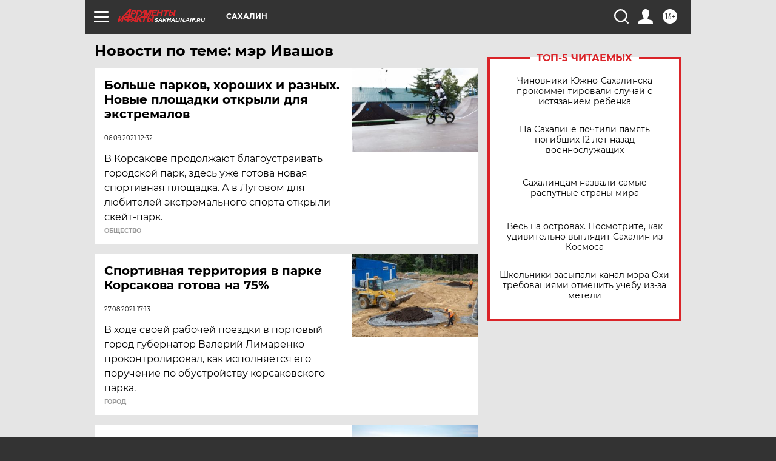

--- FILE ---
content_type: text/html; charset=UTF-8
request_url: https://sakhalin.aif.ru/tag/mer_ivashov
body_size: 16222
content:
<!DOCTYPE html>
<!--[if IE 8]><html class="ie8"> <![endif]-->
<!--[if gt IE 8]><!--><html lang="ru"> <!--<![endif]-->
<head>
    <!-- created_at 27-01-2026 01:59:33 -->
    <script>
        window.isIndexPage = 0;
        window.isMobileBrowser = 0;
        window.disableSidebarCut = 1;
        window.bannerDebugMode = 0;
    </script>

                
                                    <meta http-equiv="Content-Type" content="text/html; charset=utf-8" >
<meta name="format-detection" content="telephone=no" >
<meta name="viewport" content="width=device-width, user-scalable=no, initial-scale=1.0, maximum-scale=1.0, minimum-scale=1.0" >
<meta http-equiv="X-UA-Compatible" content="IE=edge,chrome=1" >
<meta name="HandheldFriendly" content="true" >
<meta name="format-detection" content="telephone=no" >
<meta name="theme-color" content="#ffffff" >
<meta name="description" content="мэр Ивашов — самые актуальные и последние новости сегодня. Будьте в курсе главных свежих новостных событий дня и последнего часа, фото и видео репортажей на сайте Аргументы и Факты." >
<meta name="facebook-domain-verification" content="jiqbwww7rrqnwzjkizob7wrpmgmwq3" >
        <title>мэр Ивашов — последние новости сегодня | АиФ Сахалин</title>    <link rel="shortcut icon" type="image/x-icon" href="/favicon.ico" />
    <link rel="icon" type="image/svg+xml" href="/favicon.svg">
    
    <link rel="preload" href="/redesign2018/fonts/montserrat-v15-latin-ext_latin_cyrillic-ext_cyrillic-regular.woff2" as="font" type="font/woff2" crossorigin>
    <link rel="preload" href="/redesign2018/fonts/montserrat-v15-latin-ext_latin_cyrillic-ext_cyrillic-italic.woff2" as="font" type="font/woff2" crossorigin>
    <link rel="preload" href="/redesign2018/fonts/montserrat-v15-latin-ext_latin_cyrillic-ext_cyrillic-700.woff2" as="font" type="font/woff2" crossorigin>
    <link rel="preload" href="/redesign2018/fonts/montserrat-v15-latin-ext_latin_cyrillic-ext_cyrillic-700italic.woff2" as="font" type="font/woff2" crossorigin>
    <link rel="preload" href="/redesign2018/fonts/montserrat-v15-latin-ext_latin_cyrillic-ext_cyrillic-800.woff2" as="font" type="font/woff2" crossorigin>
    <link href="https://sakhalin.aif.ru/tag/mer_ivashov" rel="canonical" >
<link href="https://sakhalin.aif.ru/redesign2018/css/style.css?5a7" media="all" rel="stylesheet" type="text/css" >
<link href="https://sakhalin.aif.ru/img/icon/apple_touch_icon_57x57.png?5a7" rel="apple-touch-icon" sizes="57x57" >
<link href="https://sakhalin.aif.ru/img/icon/apple_touch_icon_114x114.png?5a7" rel="apple-touch-icon" sizes="114x114" >
<link href="https://sakhalin.aif.ru/img/icon/apple_touch_icon_72x72.png?5a7" rel="apple-touch-icon" sizes="72x72" >
<link href="https://sakhalin.aif.ru/img/icon/apple_touch_icon_144x144.png?5a7" rel="apple-touch-icon" sizes="144x144" >
<link href="https://sakhalin.aif.ru/img/icon/apple-touch-icon.png?5a7" rel="apple-touch-icon" sizes="180x180" >
<link href="https://sakhalin.aif.ru/img/icon/favicon-32x32.png?5a7" rel="icon" type="image/png" sizes="32x32" >
<link href="https://sakhalin.aif.ru/img/icon/favicon-16x16.png?5a7" rel="icon" type="image/png" sizes="16x16" >
<link href="https://sakhalin.aif.ru/img/manifest.json?5a7" rel="manifest" >
<link href="https://sakhalin.aif.ru/img/safari-pinned-tab.svg?5a7" rel="mask-icon" color="#d55b5b" >
<link href="https://ads.betweendigital.com" rel="preconnect" crossorigin="" >
        <script type="text/javascript">
    //<!--
    var isRedesignPage = true;    //-->
</script>
<script type="text/javascript" src="https://sakhalin.aif.ru/js/output/jquery.min.js?5a7"></script>
<script type="text/javascript" src="https://sakhalin.aif.ru/js/output/header_scripts.js?5a7"></script>
<script type="text/javascript">
    //<!--
    var _sf_startpt=(new Date()).getTime()    //-->
</script>
<script type="text/javascript" src="https://yastatic.net/s3/passport-sdk/autofill/v1/sdk-suggest-with-polyfills-latest.js?5a7"></script>
<script type="text/javascript">
    //<!--
    window.YandexAuthParams = {"oauthQueryParams":{"client_id":"b104434ccf5a4638bdfe8a9101264f3c","response_type":"code","redirect_uri":"https:\/\/aif.ru\/oauth\/yandex\/callback"},"tokenPageOrigin":"https:\/\/aif.ru"};    //-->
</script>
<script type="text/javascript">
    //<!--
    function AdFox_getWindowSize() {
    var winWidth,winHeight;
	if( typeof( window.innerWidth ) == 'number' ) {
		//Non-IE
		winWidth = window.innerWidth;
		winHeight = window.innerHeight;
	} else if( document.documentElement && ( document.documentElement.clientWidth || document.documentElement.clientHeight ) ) {
		//IE 6+ in 'standards compliant mode'
		winWidth = document.documentElement.clientWidth;
		winHeight = document.documentElement.clientHeight;
	} else if( document.body && ( document.body.clientWidth || document.body.clientHeight ) ) {
		//IE 4 compatible
		winWidth = document.body.clientWidth;
		winHeight = document.body.clientHeight;
	}
	return {"width":winWidth, "height":winHeight};
}//END function AdFox_getWindowSize

function AdFox_getElementPosition(elemId){
    var elem;
    
    if (document.getElementById) {
		elem = document.getElementById(elemId);
	}
	else if (document.layers) {
		elem = document.elemId;
	}
	else if (document.all) {
		elem = document.all.elemId;
	}
    var w = elem.offsetWidth;
    var h = elem.offsetHeight;	
    var l = 0;
    var t = 0;
	
    while (elem)
    {
        l += elem.offsetLeft;
        t += elem.offsetTop;
        elem = elem.offsetParent;
    }

    return {"left":l, "top":t, "width":w, "height":h};
} //END function AdFox_getElementPosition

function AdFox_getBodyScrollTop(){
	return self.pageYOffset || (document.documentElement && document.documentElement.scrollTop) || (document.body && document.body.scrollTop);
} //END function AdFox_getBodyScrollTop

function AdFox_getBodyScrollLeft(){
	return self.pageXOffset || (document.documentElement && document.documentElement.scrollLeft) || (document.body && document.body.scrollLeft);
}//END function AdFox_getBodyScrollLeft

function AdFox_Scroll(elemId,elemSrc){
   var winPos = AdFox_getWindowSize();
   var winWidth = winPos.width;
   var winHeight = winPos.height;
   var scrollY = AdFox_getBodyScrollTop();
   var scrollX =  AdFox_getBodyScrollLeft();
   var divId = 'AdFox_banner_'+elemId;
   var ltwhPos = AdFox_getElementPosition(divId);
   var lPos = ltwhPos.left;
   var tPos = ltwhPos.top;

   if(scrollY+winHeight+5 >= tPos && scrollX+winWidth+5 >= lPos){
      AdFox_getCodeScript(1,elemId,elemSrc);
	  }else{
	     setTimeout('AdFox_Scroll('+elemId+',"'+elemSrc+'");',100);
	  }
}//End function AdFox_Scroll    //-->
</script>
<script type="text/javascript">
    //<!--
    function AdFox_SetLayerVis(spritename,state){
   document.getElementById(spritename).style.visibility=state;
}

function AdFox_Open(AF_id){
   AdFox_SetLayerVis('AdFox_DivBaseFlash_'+AF_id, "hidden");
   AdFox_SetLayerVis('AdFox_DivOverFlash_'+AF_id, "visible");
}

function AdFox_Close(AF_id){
   AdFox_SetLayerVis('AdFox_DivOverFlash_'+AF_id, "hidden");
   AdFox_SetLayerVis('AdFox_DivBaseFlash_'+AF_id, "visible");
}

function AdFox_getCodeScript(AF_n,AF_id,AF_src){
   var AF_doc;
   if(AF_n<10){
      try{
	     if(document.all && !window.opera){
		    AF_doc = window.frames['AdFox_iframe_'+AF_id].document;
			}else if(document.getElementById){
			         AF_doc = document.getElementById('AdFox_iframe_'+AF_id).contentDocument;
					 }
		 }catch(e){}
    if(AF_doc){
	   AF_doc.write('<scr'+'ipt type="text/javascript" src="'+AF_src+'"><\/scr'+'ipt>');
	   }else{
	      setTimeout('AdFox_getCodeScript('+(++AF_n)+','+AF_id+',"'+AF_src+'");', 100);
		  }
		  }
}

function adfoxSdvigContent(banID, flashWidth, flashHeight){
	var obj = document.getElementById('adfoxBanner'+banID).style;
	if (flashWidth == '100%') obj.width = flashWidth;
	    else obj.width = flashWidth + "px";
	if (flashHeight == '100%') obj.height = flashHeight;
	    else obj.height = flashHeight + "px";
}

function adfoxVisibilityFlash(banName, flashWidth, flashHeight){
    	var obj = document.getElementById(banName).style;
	if (flashWidth == '100%') obj.width = flashWidth;
	    else obj.width = flashWidth + "px";
	if (flashHeight == '100%') obj.height = flashHeight;
	    else obj.height = flashHeight + "px";
}

function adfoxStart(banID, FirShowFlNum, constVisFlashFir, sdvigContent, flash1Width, flash1Height, flash2Width, flash2Height){
	if (FirShowFlNum == 1) adfoxVisibilityFlash('adfoxFlash1'+banID, flash1Width, flash1Height);
	    else if (FirShowFlNum == 2) {
		    adfoxVisibilityFlash('adfoxFlash2'+banID, flash2Width, flash2Height);
	        if (constVisFlashFir == 'yes') adfoxVisibilityFlash('adfoxFlash1'+banID, flash1Width, flash1Height);
		    if (sdvigContent == 'yes') adfoxSdvigContent(banID, flash2Width, flash2Height);
		        else adfoxSdvigContent(banID, flash1Width, flash1Height);
	}
}

function adfoxOpen(banID, constVisFlashFir, sdvigContent, flash2Width, flash2Height){
	var aEventOpenClose = new Image();
	var obj = document.getElementById("aEventOpen"+banID);
	if (obj) aEventOpenClose.src =  obj.title+'&rand='+Math.random()*1000000+'&prb='+Math.random()*1000000;
	adfoxVisibilityFlash('adfoxFlash2'+banID, flash2Width, flash2Height);
	if (constVisFlashFir != 'yes') adfoxVisibilityFlash('adfoxFlash1'+banID, 1, 1);
	if (sdvigContent == 'yes') adfoxSdvigContent(banID, flash2Width, flash2Height);
}


function adfoxClose(banID, constVisFlashFir, sdvigContent, flash1Width, flash1Height){
	var aEventOpenClose = new Image();
	var obj = document.getElementById("aEventClose"+banID);
	if (obj) aEventOpenClose.src =  obj.title+'&rand='+Math.random()*1000000+'&prb='+Math.random()*1000000;
	adfoxVisibilityFlash('adfoxFlash2'+banID, 1, 1);
	if (constVisFlashFir != 'yes') adfoxVisibilityFlash('adfoxFlash1'+banID, flash1Width, flash1Height);
	if (sdvigContent == 'yes') adfoxSdvigContent(banID, flash1Width, flash1Height);
}    //-->
</script>
<script type="text/javascript" async="true" src="https://yandex.ru/ads/system/header-bidding.js?5a7"></script>
<script type="text/javascript" src="https://ad.mail.ru/static/sync-loader.js?5a7"></script>
<script type="text/javascript" async="true" src="https://cdn.skcrtxr.com/roxot-wrapper/js/roxot-manager.js?pid=42c21743-edce-4460-a03e-02dbaef8f162"></script>
<script type="text/javascript" src="https://cdn-rtb.sape.ru/js/uids.js?5a7"></script>
<script type="text/javascript">
    //<!--
        var adfoxBiddersMap = {
    "betweenDigital": "816043",
 "mediasniper": "2218745",
    "myTarget": "810102",
 "buzzoola": "1096246",
 "adfox_roden-media": "3373170",
    "videonow": "2966090", 
 "adfox_adsmart": "1463295",
  "Gnezdo": "3123512",
    "roxot": "3196121",
 "astralab": "2486209",
  "getintent": "3186204",
 "sape": "2758269",
 "adwile": "2733112",
 "hybrid": "2809332"
};
var syncid = window.rb_sync.id;
	  var biddersCpmAdjustmentMap = {
      'adfox_adsmart': 0.6,
	  'Gnezdo': 0.8,
	  'adwile': 0.8
  };

if (window.innerWidth >= 1024) {
var adUnits = [{
        "code": "adfox_153825256063495017",
  "sizes": [[300, 600], [240,400]],
        "bids": [{
                "bidder": "betweenDigital",
                "params": {
                    "placementId": "3235886"
                }
            },{
                "bidder": "myTarget",
                "params": {
                    "placementId": "555209",
"sendTargetRef": "true",
"additional": {
"fpid": syncid
}			
                }
            },{
                "bidder": "hybrid",
                "params": {
                    "placementId": "6582bbf77bc72f59c8b22f65"
                }
            },{
                "bidder": "buzzoola",
                "params": {
                    "placementId": "1252803"
                }
            },{
                "bidder": "videonow",
                "params": {
                    "placementId": "8503533"
                }
            },{
                    "bidder": "adfox_adsmart",
                    "params": {
						p1: 'cqguf',
						p2: 'hhro'
					}
            },{
                    "bidder": "roxot",
                    "params": {
						placementId: '2027d57b-1cff-4693-9a3c-7fe57b3bcd1f',
						sendTargetRef: true
					}
            },{
                    "bidder": "mediasniper",
                    "params": {
						"placementId": "4417"
					}
            },{
                    "bidder": "Gnezdo",
                    "params": {
						"placementId": "354318"
					}
            },{
                    "bidder": "getintent",
                    "params": {
						"placementId": "215_V_aif.ru_D_Top_300x600"
					}
            },{
                    "bidder": "adfox_roden-media",
                    "params": {
						p1: "dilmj",
						p2: "emwl"
					}
            },{
                    "bidder": "astralab",
                    "params": {
						"placementId": "642ad3a28528b410c4990932"
					}
            }
        ]
    },{
        "code": "adfox_150719646019463024",
		"sizes": [[640,480], [640,360]],
        "bids": [{
                "bidder": "adfox_adsmart",
                    "params": {
						p1: 'cmqsb',
						p2: 'ul'
					}
            },{
                "bidder": "sape",
                "params": {
                    "placementId": "872427",
					additional: {
                       sapeFpUids: window.sapeRrbFpUids || []
                   }				
                }
            },{
                "bidder": "roxot",
                "params": {
                    placementId: '2b61dd56-9c9f-4c45-a5f5-98dd5234b8a1',
					sendTargetRef: true
                }
            },{
                "bidder": "getintent",
                "params": {
                    "placementId": "215_V_aif.ru_D_AfterArticle_640х480"
                }
            }
        ]
    },{
        "code": "adfox_149010055036832877",
		"sizes": [[970,250]],
		"bids": [{
                    "bidder": "adfox_roden-media",
                    "params": {
						p1: 'dilmi',
						p2: 'hfln'
					}
            },{
                    "bidder": "buzzoola",
                    "params": {
						"placementId": "1252804"
					}
            },{
                    "bidder": "getintent",
                    "params": {
						"placementId": "215_V_aif.ru_D_Billboard_970x250"
					}
            },{
                "bidder": "astralab",
                "params": {
                    "placementId": "67bf071f4e6965fa7b30fea3"
                }
            },{
                    "bidder": "hybrid",
                    "params": {
						"placementId": "6582bbf77bc72f59c8b22f66"
					}
            },{
                    "bidder": "myTarget",
                    "params": {
						"placementId": "1462991",
"sendTargetRef": "true",
"additional": {
"fpid": syncid
}			
					}
            }			           
        ]        
    },{
        "code": "adfox_149874332414246474",
		"sizes": [[640,360], [300,250], [640,480]],
		"codeType": "combo",
		"bids": [{
                "bidder": "mediasniper",
                "params": {
                    "placementId": "4419"
                }
            },{
                "bidder": "buzzoola",
                "params": {
                    "placementId": "1220692"
                }
            },{
                "bidder": "astralab",
                "params": {
                    "placementId": "66fd25eab13381b469ae4b39"
                }
            },
			{
                    "bidder": "betweenDigital",
                    "params": {
						"placementId": "4502825"
					}
            }
			           
        ]        
    },{
        "code": "adfox_149848658878716687",
		"sizes": [[300,600], [240,400]],
        "bids": [{
                "bidder": "betweenDigital",
                "params": {
                    "placementId": "3377360"
                }
            },{
                "bidder": "roxot",
                "params": {
                    placementId: 'fdaba944-bdaa-4c63-9dd3-af12fc6afbf8',
					sendTargetRef: true
                }
            },{
                "bidder": "sape",
                "params": {
                    "placementId": "872425",
					additional: {
                       sapeFpUids: window.sapeRrbFpUids || []
                   }
                }
            },{
                "bidder": "adwile",
                "params": {
                    "placementId": "27990"
                }
            }
        ]        
    }
],
	syncPixels = [{
    bidder: 'hybrid',
    pixels: [
    "https://www.tns-counter.ru/V13a****idsh_ad/ru/CP1251/tmsec=idsh_dis/",
    "https://www.tns-counter.ru/V13a****idsh_vid/ru/CP1251/tmsec=idsh_aifru-hbrdis/",
    "https://mc.yandex.ru/watch/66716692?page-url=aifru%3Futm_source=dis_hybrid_default%26utm_medium=%26utm_campaign=%26utm_content=%26utm_term=&page-ref="+window.location.href
]
  }
  ];
} else if (window.innerWidth < 1024) {
var adUnits = [{
        "code": "adfox_14987283079885683",
		"sizes": [[300,250], [300,240]],
        "bids": [{
                "bidder": "betweenDigital",
                "params": {
                    "placementId": "2492448"
                }
            },{
                "bidder": "myTarget",
                "params": {
                    "placementId": "226830",
"sendTargetRef": "true",
"additional": {
"fpid": syncid
}			
                }
            },{
                "bidder": "hybrid",
                "params": {
                    "placementId": "6582bbf77bc72f59c8b22f64"
                }
            },{
                "bidder": "mediasniper",
                "params": {
                    "placementId": "4418"
                }
            },{
                "bidder": "buzzoola",
                "params": {
                    "placementId": "563787"
                }
            },{
                "bidder": "roxot",
                "params": {
                    placementId: '20bce8ad-3a5e-435a-964f-47be17e201cf',
					sendTargetRef: true
                }
            },{
                "bidder": "videonow",
                "params": {
                    "placementId": "2577490"
                }
            },{
                "bidder": "adfox_adsmart",
                    "params": {
						p1: 'cqmbg',
						p2: 'ul'
					}
            },{
                    "bidder": "Gnezdo",
                    "params": {
						"placementId": "354316"
					}
            },{
                    "bidder": "getintent",
                    "params": {
						"placementId": "215_V_aif.ru_M_Top_300x250"
					}
            },{
                    "bidder": "adfox_roden-media",
                    "params": {
						p1: "dilmx",
						p2: "hbts"
					}
            },{
                "bidder": "astralab",
                "params": {
                    "placementId": "642ad47d8528b410c4990933"
                }
            }			
        ]        
    },{
        "code": "adfox_153545578261291257",
		"bids": [{
                    "bidder": "sape",
                    "params": {
						"placementId": "872426",
					additional: {
                       sapeFpUids: window.sapeRrbFpUids || []
                   }
					}
            },{
                    "bidder": "roxot",
                    "params": {
						placementId: 'eb2ebb9c-1e7e-4c80-bef7-1e93debf197c',
						sendTargetRef: true
					}
            }
			           
        ]        
    },{
        "code": "adfox_165346609120174064",
		"sizes": [[320,100]],
		"bids": [            
            		{
                    "bidder": "buzzoola",
                    "params": {
						"placementId": "1252806"
					}
            },{
                    "bidder": "getintent",
                    "params": {
						"placementId": "215_V_aif.ru_M_FloorAd_320x100"
					}
            }
			           
        ]        
    },{
        "code": "adfox_155956315896226671",
		"bids": [            
            		{
                    "bidder": "buzzoola",
                    "params": {
						"placementId": "1252805"
					}
            },{
                    "bidder": "sape",
                    "params": {
						"placementId": "887956",
					additional: {
                       sapeFpUids: window.sapeRrbFpUids || []
                   }
					}
            },{
                    "bidder": "myTarget",
                    "params": {
						"placementId": "821424",
"sendTargetRef": "true",
"additional": {
"fpid": syncid
}			
					}
            }
			           
        ]        
    },{
        "code": "adfox_149874332414246474",
		"sizes": [[640,360], [300,250], [640,480]],
		"codeType": "combo",
		"bids": [{
                "bidder": "adfox_roden-media",
                "params": {
					p1: 'dilmk',
					p2: 'hfiu'
				}
            },{
                "bidder": "mediasniper",
                "params": {
                    "placementId": "4419"
                }
            },{
                "bidder": "roxot",
                "params": {
                    placementId: 'ba25b33d-cd61-4c90-8035-ea7d66f011c6',
					sendTargetRef: true
                }
            },{
                "bidder": "adwile",
                "params": {
                    "placementId": "27991"
                }
            },{
                    "bidder": "Gnezdo",
                    "params": {
						"placementId": "354317"
					}
            },{
                    "bidder": "getintent",
                    "params": {
						"placementId": "215_V_aif.ru_M_Comboblock_300x250"
					}
            },{
                    "bidder": "astralab",
                    "params": {
						"placementId": "66fd260fb13381b469ae4b3f"
					}
            },{
                    "bidder": "betweenDigital",
                    "params": {
						"placementId": "4502825"
					}
            }
			]        
    }
],
	syncPixels = [
  {
    bidder: 'hybrid',
    pixels: [
    "https://www.tns-counter.ru/V13a****idsh_ad/ru/CP1251/tmsec=idsh_mob/",
    "https://www.tns-counter.ru/V13a****idsh_vid/ru/CP1251/tmsec=idsh_aifru-hbrmob/",
    "https://mc.yandex.ru/watch/66716692?page-url=aifru%3Futm_source=mob_hybrid_default%26utm_medium=%26utm_campaign=%26utm_content=%26utm_term=&page-ref="+window.location.href
]
  }
  ];
}
var userTimeout = 1500;
window.YaHeaderBiddingSettings = {
    biddersMap: adfoxBiddersMap,
	biddersCpmAdjustmentMap: biddersCpmAdjustmentMap,
    adUnits: adUnits,
    timeout: userTimeout,
    syncPixels: syncPixels	
};    //-->
</script>
<script type="text/javascript">
    //<!--
    window.yaContextCb = window.yaContextCb || []    //-->
</script>
<script type="text/javascript" async="true" src="https://yandex.ru/ads/system/context.js?5a7"></script>
<script type="text/javascript">
    //<!--
    window.EventObserver = {
    observers: {},

    subscribe: function (name, fn) {
        if (!this.observers.hasOwnProperty(name)) {
            this.observers[name] = [];
        }
        this.observers[name].push(fn)
    },
    
    unsubscribe: function (name, fn) {
        if (!this.observers.hasOwnProperty(name)) {
            return;
        }
        this.observers[name] = this.observers[name].filter(function (subscriber) {
            return subscriber !== fn
        })
    },
    
    broadcast: function (name, data) {
        if (!this.observers.hasOwnProperty(name)) {
            return;
        }
        this.observers[name].forEach(function (subscriber) {
            return subscriber(data)
        })
    }
};    //-->
</script>    
    <script>
  var adcm_config ={
    id:1064,
    platformId: 64,
    init: function () {
      window.adcm.call();
    }
  };
</script>
<script src="https://tag.digitaltarget.ru/adcm.js" async></script>    <meta name="google-site-verification" content="alIAYJbMuf9iHvwRUKs7zwT1OsmeUiqHPGqnnH_7hdQ" /><meta name="zen-verification" content="alPYqE4ddpSVMQ72a5q8GYpu98CwH0QH2scqUeczG4XnJYHw9eB1lAFTYkp49eHU" /><meta name="yandex-verification" content="a477aea6ccb3e156" />    <link rel="stylesheet" type="text/css" media="print" href="https://sakhalin.aif.ru/redesign2018/css/print.css?5a7" />
    <base href=""/>
</head><body class="region__sakhalin ">
<div class="overlay"></div>
<!-- Rating@Mail.ru counter -->
<script type="text/javascript">
var _tmr = window._tmr || (window._tmr = []);
_tmr.push({id: "59428", type: "pageView", start: (new Date()).getTime()});
(function (d, w, id) {
  if (d.getElementById(id)) return;
  var ts = d.createElement("script"); ts.type = "text/javascript"; ts.async = true; ts.id = id;
  ts.src = "https://top-fwz1.mail.ru/js/code.js";
  var f = function () {var s = d.getElementsByTagName("script")[0]; s.parentNode.insertBefore(ts, s);};
  if (w.opera == "[object Opera]") { d.addEventListener("DOMContentLoaded", f, false); } else { f(); }
})(document, window, "topmailru-code");
</script><noscript><div>
<img src="https://top-fwz1.mail.ru/counter?id=59428;js=na" style="border:0;position:absolute;left:-9999px;" alt="Top.Mail.Ru" />
</div></noscript>
<!-- //Rating@Mail.ru counter -->



<div class="container" id="container">
    
        <noindex><div class="adv_content bp__body_first adwrapper"><div class="banner_params hide" data-params="{&quot;id&quot;:4921,&quot;num&quot;:1,&quot;place&quot;:&quot;body_first&quot;}"></div>
<!--AdFox START-->
<!--aif_direct-->
<!--Площадка: AIF_fullscreen /  / -->
<!--Тип баннера: FullScreen-->
<!--Расположение: <верх страницы>-->
<div id="adfox_150417328041091508"></div>
<script>     
    window.yaContextCb.push(()=>{
    Ya.adfoxCode.create({
        ownerId: 249933,
        containerId: 'adfox_150417328041091508',
        params: {
            pp: 'g',
            ps: 'cnul',
            p2: 'fptu',
            puid1: ''
        }
    }); 
}); 
</script></div></noindex>
        
        <!--баннер над шапкой--->
                <div class="banner_box">
            <div class="main_banner">
                            </div>
        </div>
                <!--//баннер  над шапкой--->

    <script>
	currentUser = new User();
</script>

<header class="header">
    <div class="count_box_nodisplay">
    <div class="couter_block"><!--LiveInternet counter-->
<script type="text/javascript"><!--
document.write("<img src='https://counter.yadro.ru//hit;AIF?r"+escape(document.referrer)+((typeof(screen)=="undefined")?"":";s"+screen.width+"*"+screen.height+"*"+(screen.colorDepth?screen.colorDepth:screen.pixelDepth))+";u"+escape(document.URL)+";h"+escape(document.title.substring(0,80))+";"+Math.random()+"' width=1 height=1 alt=''>");
//--></script><!--/LiveInternet--></div></div>    <div class="topline">
    <a href="#" class="burger openCloser">
        <div class="burger__wrapper">
            <span class="burger__line"></span>
            <span class="burger__line"></span>
            <span class="burger__line"></span>
        </div>
    </a>

    
    <a href="/" class="logo_box">
                <img width="96" height="22" src="https://sakhalin.aif.ru/redesign2018/img/logo.svg?5a7" alt="Аргументы и Факты">
        <div class="region_url">
            sakhalin.aif.ru        </div>
            </a>
    <div itemscope itemtype="http://schema.org/Organization" class="schema_org">
        <img itemprop="logo" src="https://sakhalin.aif.ru/redesign2018/img/logo.svg?5a7" />
        <a itemprop="url" href="/"></a>
        <meta itemprop="name" content="АО «Аргументы и Факты»" />
        <div itemprop="address" itemscope itemtype="http://schema.org/PostalAddress">
            <meta itemprop="postalCode" content="101000" />
            <meta itemprop="addressLocality" content="Москва" />
            <meta itemprop="streetAddress" content="ул. Мясницкая, д. 42"/>
            <meta itemprop="addressCountry" content="RU"/>
            <a itemprop="telephone" href="tel:+74956465757">+7 (495) 646 57 57</a>
        </div>
    </div>
    <div class="age16 age16_topline">16+</div>
    <a href="#" class="region regionOpenCloser">
        <img width="19" height="25" src="https://sakhalin.aif.ru/redesign2018/img/location.svg?5a7"><span>Сахалин</span>
    </a>
    <div class="topline__slot">
             </div>

    <!--a class="topline__hashtag" href="https://aif.ru/health/coronavirus/?utm_medium=header&utm_content=covid&utm_source=aif">#остаемсядома</a-->
    <div class="auth_user_status_js">
        <a href="#" class="user auth_link_login_js auth_open_js"><img width="24" height="24" src="https://sakhalin.aif.ru/redesign2018/img/user_ico.svg?5a7"></a>
        <a href="/profile" class="user auth_link_profile_js" style="display: none"><img width="24" height="24" src="https://sakhalin.aif.ru/redesign2018/img/user_ico.svg?5a7"></a>
    </div>
    <div class="search_box">
        <a href="#" class="search_ico searchOpener">
            <img width="24" height="24" src="https://sakhalin.aif.ru/redesign2018/img/search_ico.svg?5a7">
        </a>
        <div class="search_input">
            <form action="/search" id="search_form1">
                <input type="text" name="text" maxlength="50"/>
            </form>
        </div>
    </div>
</div>

<div class="fixed_menu topline">
    <div class="cont_center">
        <a href="#" class="burger openCloser">
            <div class="burger__wrapper">
                <span class="burger__line"></span>
                <span class="burger__line"></span>
                <span class="burger__line"></span>
            </div>
        </a>
        <a href="/" class="logo_box">
                        <img width="96" height="22" src="https://sakhalin.aif.ru/redesign2018/img/logo.svg?5a7" alt="Аргументы и Факты">
            <div class="region_url">
                sakhalin.aif.ru            </div>
                    </a>
        <div class="age16 age16_topline">16+</div>
        <a href="/" class="region regionOpenCloser">
            <img width="19" height="25" src="https://sakhalin.aif.ru/redesign2018/img/location.svg?5a7">
            <span>Сахалин</span>
        </a>
        <div class="topline__slot">
                    </div>

        <!--a class="topline__hashtag" href="https://aif.ru/health/coronavirus/?utm_medium=header&utm_content=covid&utm_source=aif">#остаемсядома</a-->
        <div class="auth_user_status_js">
            <a href="#" class="user auth_link_login_js auth_open_js"><img width="24" height="24" src="https://sakhalin.aif.ru/redesign2018/img/user_ico.svg?5a7"></a>
            <a href="/profile" class="user auth_link_profile_js" style="display: none"><img width="24" height="24" src="https://sakhalin.aif.ru/redesign2018/img/user_ico.svg?5a7"></a>
        </div>
        <div class="search_box">
            <a href="#" class="search_ico searchOpener">
                <img width="24" height="24" src="https://sakhalin.aif.ru/redesign2018/img/search_ico.svg?5a7">
            </a>
            <div class="search_input">
                <form action="/search">
                    <input type="text" name="text" maxlength="50" >
                </form>
            </div>
        </div>
    </div>
</div>    <div class="regions_box">
    <nav class="cont_center">
        <ul class="regions">
            <li><a href="https://aif.ru?from_menu=1">ФЕДЕРАЛЬНЫЙ</a></li>
            <li><a href="https://spb.aif.ru">САНКТ-ПЕТЕРБУРГ</a></li>

            
                                    <li><a href="https://adigea.aif.ru">Адыгея</a></li>
                
            
                                    <li><a href="https://arh.aif.ru">Архангельск</a></li>
                
            
                
            
                
            
                                    <li><a href="https://astrakhan.aif.ru">Астрахань</a></li>
                
            
                                    <li><a href="https://altai.aif.ru">Барнаул</a></li>
                
            
                                    <li><a href="https://aif.by">Беларусь</a></li>
                
            
                                    <li><a href="https://bel.aif.ru">Белгород</a></li>
                
            
                
            
                                    <li><a href="https://bryansk.aif.ru">Брянск</a></li>
                
            
                                    <li><a href="https://bur.aif.ru">Бурятия</a></li>
                
            
                                    <li><a href="https://vl.aif.ru">Владивосток</a></li>
                
            
                                    <li><a href="https://vlad.aif.ru">Владимир</a></li>
                
            
                                    <li><a href="https://vlg.aif.ru">Волгоград</a></li>
                
            
                                    <li><a href="https://vologda.aif.ru">Вологда</a></li>
                
            
                                    <li><a href="https://vrn.aif.ru">Воронеж</a></li>
                
            
                
            
                                    <li><a href="https://dag.aif.ru">Дагестан</a></li>
                
            
                
            
                                    <li><a href="https://ivanovo.aif.ru">Иваново</a></li>
                
            
                                    <li><a href="https://irk.aif.ru">Иркутск</a></li>
                
            
                                    <li><a href="https://kazan.aif.ru">Казань</a></li>
                
            
                                    <li><a href="https://kzaif.kz">Казахстан</a></li>
                
            
                
            
                                    <li><a href="https://klg.aif.ru">Калининград</a></li>
                
            
                
            
                                    <li><a href="https://kaluga.aif.ru">Калуга</a></li>
                
            
                                    <li><a href="https://kamchatka.aif.ru">Камчатка</a></li>
                
            
                
            
                                    <li><a href="https://karel.aif.ru">Карелия</a></li>
                
            
                                    <li><a href="https://kirov.aif.ru">Киров</a></li>
                
            
                                    <li><a href="https://komi.aif.ru">Коми</a></li>
                
            
                                    <li><a href="https://kostroma.aif.ru">Кострома</a></li>
                
            
                                    <li><a href="https://kuban.aif.ru">Краснодар</a></li>
                
            
                                    <li><a href="https://krsk.aif.ru">Красноярск</a></li>
                
            
                                    <li><a href="https://krym.aif.ru">Крым</a></li>
                
            
                                    <li><a href="https://kuzbass.aif.ru">Кузбасс</a></li>
                
            
                
            
                
            
                                    <li><a href="https://aif.kg">Кыргызстан</a></li>
                
            
                                    <li><a href="https://mar.aif.ru">Марий Эл</a></li>
                
            
                                    <li><a href="https://saransk.aif.ru">Мордовия</a></li>
                
            
                                    <li><a href="https://murmansk.aif.ru">Мурманск</a></li>
                
            
                
            
                                    <li><a href="https://nn.aif.ru">Нижний Новгород</a></li>
                
            
                                    <li><a href="https://nsk.aif.ru">Новосибирск</a></li>
                
            
                
            
                                    <li><a href="https://omsk.aif.ru">Омск</a></li>
                
            
                                    <li><a href="https://oren.aif.ru">Оренбург</a></li>
                
            
                                    <li><a href="https://penza.aif.ru">Пенза</a></li>
                
            
                                    <li><a href="https://perm.aif.ru">Пермь</a></li>
                
            
                                    <li><a href="https://pskov.aif.ru">Псков</a></li>
                
            
                                    <li><a href="https://rostov.aif.ru">Ростов-на-Дону</a></li>
                
            
                                    <li><a href="https://rzn.aif.ru">Рязань</a></li>
                
            
                                    <li><a href="https://samara.aif.ru">Самара</a></li>
                
            
                
            
                                    <li><a href="https://saratov.aif.ru">Саратов</a></li>
                
            
                                    <li><a href="https://sakhalin.aif.ru">Сахалин</a></li>
                
            
                
            
                                    <li><a href="https://smol.aif.ru">Смоленск</a></li>
                
            
                
            
                                    <li><a href="https://stav.aif.ru">Ставрополь</a></li>
                
            
                
            
                                    <li><a href="https://tver.aif.ru">Тверь</a></li>
                
            
                                    <li><a href="https://tlt.aif.ru">Тольятти</a></li>
                
            
                                    <li><a href="https://tomsk.aif.ru">Томск</a></li>
                
            
                                    <li><a href="https://tula.aif.ru">Тула</a></li>
                
            
                                    <li><a href="https://tmn.aif.ru">Тюмень</a></li>
                
            
                                    <li><a href="https://udm.aif.ru">Удмуртия</a></li>
                
            
                
            
                                    <li><a href="https://ul.aif.ru">Ульяновск</a></li>
                
            
                                    <li><a href="https://ural.aif.ru">Урал</a></li>
                
            
                                    <li><a href="https://ufa.aif.ru">Уфа</a></li>
                
            
                
            
                
            
                                    <li><a href="https://hab.aif.ru">Хабаровск</a></li>
                
            
                
            
                                    <li><a href="https://chv.aif.ru">Чебоксары</a></li>
                
            
                                    <li><a href="https://chel.aif.ru">Челябинск</a></li>
                
            
                                    <li><a href="https://chr.aif.ru">Черноземье</a></li>
                
            
                                    <li><a href="https://chita.aif.ru">Чита</a></li>
                
            
                                    <li><a href="https://ugra.aif.ru">Югра</a></li>
                
            
                                    <li><a href="https://yakutia.aif.ru">Якутия</a></li>
                
            
                                    <li><a href="https://yamal.aif.ru">Ямал</a></li>
                
            
                                    <li><a href="https://yar.aif.ru">Ярославль</a></li>
                
                    </ul>
    </nav>
</div>    <div class="top_menu_box">
    <div class="cont_center">
        <nav class="top_menu main_menu_wrapper_js">
                            <ul class="main_menu main_menu_js" id="rubrics">
                                                        <li  class="menuItem top_level_item_js">

        <span  title="Спецпроекты">Спецпроекты</span>
    
            <div class="subrubrics_box submenu_js">
            <ul>
                                                            <li  class="menuItem">

        <a  href="http://www.sakhalin.aif.ru/" title="АиФ. Доброе сердце" id="custommenu-10523">АиФ. Доброе сердце</a>
    
    </li>                                                                                <li  class="menuItem">

        <a  href="http://www.sakhalin.aif.ru/" title="Письма на фронт" id="custommenu-10524">Письма на фронт</a>
    
    </li>                                                                                <li  class="menuItem">

        <a  href="https://aif.ru/static/1965080" title="Детская книга войны" id="custommenu-10525">Детская книга войны</a>
    
    </li>                                                                                <li  class="menuItem">

        <a  href="https://aif.ru/special" title="Все спецпроекты" id="custommenu-10526">Все спецпроекты</a>
    
    </li>                                                </ul>
        </div>
    </li>                                                <li  class="menuItem top_level_item_js">

        <a  href="https://yakutia.aif.ru/news" title="НОВОСТИ" id="custommenu-10537">НОВОСТИ</a>
    
    </li>                                                <li  data-rubric_id="7495" class="menuItem top_level_item_js">

        <a  href="/society" title="ОБЩЕСТВО" id="custommenu-10528">ОБЩЕСТВО</a>
    
            <div class="subrubrics_box submenu_js">
            <ul>
                                                            <li  data-rubric_id="7502" class="menuItem">

        <a  href="/society/science" title="наука" id="custommenu-10547">наука</a>
    
    </li>                                                                                <li  data-rubric_id="7503" class="menuItem">

        <a  href="/society/education" title="образование" id="custommenu-10548">образование</a>
    
    </li>                                                                                <li  data-rubric_id="7501" class="menuItem">

        <a  href="/society/people" title="люди" id="custommenu-10549">люди</a>
    
    </li>                                                </ul>
        </div>
    </li>                                                <li  data-rubric_id="7565" class="menuItem top_level_item_js">

        <a  href="/city/gkh" title="ЖКХ" id="custommenu-10561">ЖКХ</a>
    
    </li>                                                <li  data-rubric_id="7568" class="menuItem top_level_item_js">

        <a  href="/city/dosug" title="ДОСУГ" id="custommenu-10569">ДОСУГ</a>
    
    </li>                                                <li  data-rubric_id="7535" class="menuItem top_level_item_js">

        <a  href="/incidents" title="Происшествия" id="custommenu-10533">Происшествия</a>
    
            <div class="subrubrics_box submenu_js">
            <ul>
                                                            <li  data-rubric_id="7542" class="menuItem">

        <a  href="/incidents/criminal" title="Криминал" id="custommenu-10570">Криминал</a>
    
    </li>                                                                                <li  data-rubric_id="7543" class="menuItem">

        <a  href="/incidents/chp" title="ЧП" id="custommenu-10571">ЧП</a>
    
    </li>                                                                                <li  data-rubric_id="7540" class="menuItem">

        <a  href="/incidents/dtp" title="ДТП" id="custommenu-10568">ДТП</a>
    
    </li>                                                </ul>
        </div>
    </li>                                                <li  data-rubric_id="7504" class="menuItem top_level_item_js">

        <a  href="/politic" title="ПОЛИТИКА" id="custommenu-10529">ПОЛИТИКА</a>
    
    </li>                                                <li  data-rubric_id="7509" class="menuItem top_level_item_js">

        <a  href="/culture" title="КУЛЬТУРА" id="custommenu-10530">КУЛЬТУРА</a>
    
            <div class="subrubrics_box submenu_js">
            <ul>
                                                            <li  data-rubric_id="7510" class="menuItem">

        <a  href="/culture/event" title="События" id="custommenu-10572">События</a>
    
    </li>                                                                                <li  data-rubric_id="7511" class="menuItem">

        <a  href="/culture/person" title="Персона" id="custommenu-10560">Персона</a>
    
    </li>                                                </ul>
        </div>
    </li>                                                <li  data-rubric_id="7523" class="menuItem top_level_item_js">

        <a  href="/money" title="Деньги" id="custommenu-10534">Деньги</a>
    
            <div class="subrubrics_box submenu_js">
            <ul>
                                                            <li  data-rubric_id="7527" class="menuItem">

        <a  href="/money/realty" title="недвижимость" id="custommenu-10552">недвижимость</a>
    
    </li>                                                                                <li  data-rubric_id="7528" class="menuItem">

        <a  href="/money/finances" title="Финансы" id="custommenu-10553">Финансы</a>
    
    </li>                                                                                <li  data-rubric_id="7529" class="menuItem">

        <a  href="/money/industry" title="промышленность" id="custommenu-10554">промышленность</a>
    
    </li>                                                </ul>
        </div>
    </li>                                                <li  data-rubric_id="7512" class="menuItem top_level_item_js">

        <a  href="/health" title="ЗДОРОВЬЕ" id="custommenu-10531">ЗДОРОВЬЕ</a>
    
            <div class="subrubrics_box submenu_js">
            <ul>
                                                            <li  data-rubric_id="7514" class="menuItem">

        <a  href="/health/situation" title="Ситуация" id="custommenu-10573">Ситуация</a>
    
    </li>                                                                                <li  data-rubric_id="7515" class="menuItem">

        <a  href="/health/advice" title="Советы" id="custommenu-10567">Советы</a>
    
    </li>                                                </ul>
        </div>
    </li>                                                <li  data-rubric_id="7516" class="menuItem top_level_item_js">

        <a  href="/sport" title="СПОРТ" id="custommenu-10532">СПОРТ</a>
    
            <div class="subrubrics_box submenu_js">
            <ul>
                                                            <li  data-rubric_id="7518" class="menuItem">

        <a  href="/sport/football" title="футбол" id="custommenu-10555">футбол</a>
    
    </li>                                                                                <li  data-rubric_id="7519" class="menuItem">

        <a  href="/sport/hockey" title="Хоккей" id="custommenu-10556">Хоккей</a>
    
    </li>                                                                                <li  data-rubric_id="7520" class="menuItem">

        <a  href="/sport/other" title="Другие виды" id="custommenu-10557">Другие виды</a>
    
    </li>                                                                                <li  data-rubric_id="7521" class="menuItem">

        <a  href="/sport/person" title="Персона" id="custommenu-10558">Персона</a>
    
    </li>                                                                                <li  data-rubric_id="7522" class="menuItem">

        <a  href="/sport/structure" title="Инфраструктура" id="custommenu-10559">Инфраструктура</a>
    
    </li>                                                </ul>
        </div>
    </li>                        </ul>

            <ul id="projects" class="specprojects static_submenu_js"></ul>
            <div class="right_box">
                <div class="fresh_number">
    <h3>Свежий номер</h3>
    <a href="/gazeta/number/58702" class="number_box">
                    <img loading="lazy" src="https://aif-s3.aif.ru/images/043/719/1234d3230c49ca62bf2e2b9a91b97665.webp" width="91" height="120">
                <div class="text">
            № 44. 29/10/2025 <br /> "АиФ - Сахалин-Курилы" №44        </div>
    </a>
</div>
<div class="links_box">
    <a href="/gazeta">Издания</a>
</div>
                <div class="sharings_box">
    <span>АиФ в социальных сетях</span>
    <ul class="soc">
                <li>
        <a href="https://vk.com/aif_ru" rel="nofollow" target="_blank">
            <img src="https://aif.ru/redesign2018/img/sharings/vk.svg">
        </a>
    </li>
        <li>
        <a href="https://ok.ru/aifru" rel="nofollow" target="_blank">
            <img src="https://aif.ru/redesign2018/img/sharings/ok.svg">
        </a>
    </li>
        <li>
            <a class="rss_button_black" href="/rss/all.php" target="_blank">
                <img src="https://sakhalin.aif.ru/redesign2018/img/sharings/waflya.svg?5a7" />
            </a>
        </li>
                    <li>
        <a href="https://play.google.com/store/apps/details?id=ru.mobifactor.aifnews" rel="nofollow" target="_blank">
            <img src="https://aif.ru/redesign2018/img/sharings/androd.svg">
        </a>
    </li>
    </ul>
</div>
            </div>
        </nav>
    </div>
</div></header>            	<div class="content_containers_wrapper_js">
        <div class="content_body  content_container_js">
            <div class="content">
                                <div class="title_box">
    <h1>Новости по теме: мэр Ивашов</h1>
</div>
<section class="article_list content_list_js">
        
<div class="list_item" data-item-id="3745974">
            <a href="https://sakhalin.aif.ru/society/bolshe_parkov_horoshih_i_raznyh_novye_ploshchadki_otkryli_dlya_ekstremalov" class="img_box no_title_element_js">
            <img loading="lazy" title="Тренироваться в скейт-парке могут и самые маленькие спортсмены. " src="https://aif-s3.aif.ru/images/024/970/9c656284071b5a161d3a6759a64da253.jpg" />
        </a>
    
    <div class="text_box_only_title title_element_js">
        <div class="box_info">
            <a href="https://sakhalin.aif.ru/society/bolshe_parkov_horoshih_i_raznyh_novye_ploshchadki_otkryli_dlya_ekstremalov"><span class="item_text__title">Больше парков, хороших и разных. Новые площадки открыли для экстремалов</span></a>
        </div>
    </div>

    <div class="text_box no_title_element_js">
        <div class="box_info">
            <a href="https://sakhalin.aif.ru/society/bolshe_parkov_horoshih_i_raznyh_novye_ploshchadki_otkryli_dlya_ekstremalov"><span class="item_text__title">Больше парков, хороших и разных. Новые площадки открыли для экстремалов</span></a>
            <span class="text_box__date">06.09.2021 12:32</span>
        </div>
        <span>В Корсакове продолжают благоустраивать городской парк, здесь уже готова новая спортивная площадка. А в Луговом для любителей экстремального спорта открыли скейт-парк.</span>
    </div>

            <a href="https://sakhalin.aif.ru/society" class="rubric_link no_title_element_js">ОБЩЕСТВО</a>
    </div>
<div class="list_item" data-item-id="3735213">
            <a href="https://sakhalin.aif.ru/city/sportivnaya_territoriya_v_parke_korsakova_gotova_na_75" class="img_box no_title_element_js">
            <img loading="lazy" title="На территории спорта площадью около 6 тыс. кв. метров расположились площадка для воркаута, скейт-парк и крытая площадка для настольного тенниса. " src="https://aif-s3.aif.ru/images/024/873/98f3832761b50e152e24588039a9a378.jpg" />
        </a>
    
    <div class="text_box_only_title title_element_js">
        <div class="box_info">
            <a href="https://sakhalin.aif.ru/city/sportivnaya_territoriya_v_parke_korsakova_gotova_na_75"><span class="item_text__title">Спортивная территория в парке Корсакова готова на 75%</span></a>
        </div>
    </div>

    <div class="text_box no_title_element_js">
        <div class="box_info">
            <a href="https://sakhalin.aif.ru/city/sportivnaya_territoriya_v_parke_korsakova_gotova_na_75"><span class="item_text__title">Спортивная территория в парке Корсакова готова на 75%</span></a>
            <span class="text_box__date">27.08.2021 17:13</span>
        </div>
        <span>В ходе своей рабочей поездки в портовый город губернатор Валерий Лимаренко проконтролировал, как исполняется его поручение по обустройству корсаковского парка.</span>
    </div>

            <a href="https://sakhalin.aif.ru/city" class="rubric_link no_title_element_js">Город</a>
    </div>
<div class="list_item" data-item-id="3674806">
            <a href="https://sakhalin.aif.ru/society/zatoplennye_v_akvatoriyah_portov_sahalina_i_kuril_suda_budut_utilizirovat" class="img_box no_title_element_js">
            <img loading="lazy" title="Причем это все лежит в том месте, где планируется основная набережная Корсакова и порт для маломерных судов. " src="https://aif-s3.aif.ru/images/024/330/00fbcd1ef707759e322e776ada22ea5b.jpg" />
        </a>
    
    <div class="text_box_only_title title_element_js">
        <div class="box_info">
            <a href="https://sakhalin.aif.ru/society/zatoplennye_v_akvatoriyah_portov_sahalina_i_kuril_suda_budut_utilizirovat"><span class="item_text__title">Затопленные в акваториях портов Сахалина и Курил суда будут утилизировать</span></a>
        </div>
    </div>

    <div class="text_box no_title_element_js">
        <div class="box_info">
            <a href="https://sakhalin.aif.ru/society/zatoplennye_v_akvatoriyah_portov_sahalina_i_kuril_suda_budut_utilizirovat"><span class="item_text__title">Затопленные в акваториях портов Сахалина и Курил суда будут утилизировать</span></a>
            <span class="text_box__date">08.07.2021 15:18</span>
        </div>
        <span>Акватории портов на Сахалинской области предстоит очистить от нескольких десятков затонувших кораблей и их останков. Ответственными за эту работу в регионе назначены министерства транспорта и экологии.</span>
    </div>

            <a href="https://sakhalin.aif.ru/society" class="rubric_link no_title_element_js">ОБЩЕСТВО</a>
    </div>
<div class="list_item" data-item-id="3560039">
            <a href="https://sakhalin.aif.ru/politic/deputat_ivashov_vozglavit_meriyu_korsakova" class="img_box no_title_element_js">
            <img loading="lazy" title="Мэр Корсакова Александр Ивашов" src="https://aif-s3.aif.ru/images/023/302/30b4e8dc7f3d3ae51c3a0b111bcedb68.jpg" />
        </a>
    
    <div class="text_box_only_title title_element_js">
        <div class="box_info">
            <a href="https://sakhalin.aif.ru/politic/deputat_ivashov_vozglavit_meriyu_korsakova"><span class="item_text__title">Депутат Ивашов возглавит мэрию Корсакова</span></a>
        </div>
    </div>

    <div class="text_box no_title_element_js">
        <div class="box_info">
            <a href="https://sakhalin.aif.ru/politic/deputat_ivashov_vozglavit_meriyu_korsakova"><span class="item_text__title">Депутат Ивашов возглавит мэрию Корсакова</span></a>
            <span class="text_box__date">05.04.2021 18:24</span>
        </div>
        <span>Депутаты районного собрания выбрали нового мэра Корсакова. Городской округ возглавит Александр Ивашов.</span>
    </div>

            <a href="https://sakhalin.aif.ru/politic" class="rubric_link no_title_element_js">ПОЛИТИКА</a>
    </div></section>

                            </div>
                            <div class="right_column">
                    <div class="content_sticky_column_js">
                    <noindex><div class="adv_content bp__header300x250 adwrapper mbottom10 topToDown"><div class="banner_params hide" data-params="{&quot;id&quot;:5424,&quot;num&quot;:1,&quot;place&quot;:&quot;header300x250&quot;}"></div>
<center>


<!--AdFox START-->
<!--aif_direct-->
<!--Площадка: AIF.ru / * / *-->
<!--Тип баннера: 240x400/300x250_верх_сетки-->
<!--Расположение: <верх страницы>-->
<div id="adfox_153825256063495017"></div>
<script>
window.yaContextCb.push(()=>{
    Ya.adfoxCode.create({
      ownerId: 249933,
        containerId: 'adfox_153825256063495017',
        params: {
            pp: 'g',
            ps: 'chxs',
            p2: 'fqve',
            puid1: ''
          }
    });
});
</script>

</center></div></noindex>
            <section class="top5">
    <div class="top_decor">
        <div class="red_line"></div>
        <h3>ТОП-5 читаемых</h3>
        <div class="red_line"></div>
    </div>
            <ul>
                            <li>
                    <a href="https://sakhalin.aif.ru/society/-chinovniki-yuzhno-sahalinska-prokommentirovali-sluchay-s-istyazaniem-rebenka">
                        Чиновники Южно-Сахалинска прокомментировали случай с истязанием ребенка                    </a>
                </li>
                            <li>
                    <a href="https://sakhalin.aif.ru/society/na-sahaline-pochtili-pamyat-pogibshih-12-let-nazad-voennosluzhashchih">
                        На Сахалине почтили память погибших 12 лет назад военнослужащих                    </a>
                </li>
                            <li>
                    <a href="https://sakhalin.aif.ru/society/sahalincam-nazvali-samye-rasputnye-strany-mira">
                        Сахалинцам назвали самые распутные страны мира                    </a>
                </li>
                            <li>
                    <a href="https://sakhalin.aif.ru/society/ves-na-ostrovah-posmotrite-kak-udivitelno-vyglyadit-sahalin-iz-kosmosa">
                        Весь на островах. Посмотрите, как удивительно выглядит Сахалин из Космоса                    </a>
                </li>
                            <li>
                    <a href="https://sakhalin.aif.ru/society/shkolniki-zasypali-kanal-mera-ohi-trebovaniyami-otmenit-uchebu-iz-za-meteli">
                        Школьники засыпали канал мэра Охи требованиями отменить учебу из-за метели                    </a>
                </li>
                    </ul>
    </section>

<div class="tizer">
                        </div>

    
<div class="topToDownPoint"></div>
                    </div>
                </div>
                <div class="endTopToDown_js"></div>
                    </div>
    </div>

    
    <div class="cont_center">
            </div>
        

    <!-- segment footer -->
    <footer>
    <div class="cont_center">
        <div class="footer_wrapper">
            <div class="footer_col">
                <div class="footer_logo">
                    <img src="https://sakhalin.aif.ru/redesign2018/img/white_logo.svg?5a7" alt="sakhalin.aif.ru">
                    <div class="region_url">
                        sakhalin.aif.ru                    </div>
                </div>
            </div>
            <div class="footer_col">
                <nav class="footer_menu">
                    <ul>
                    <li>
            <a href="https://sakhalin.aif.ru/static/3582104">Контакты редакции</a>
        </li>
                <li class="error_rep"><a href="/contacts#anchor=error_form">СООБЩИТЬ В РЕДАКЦИЮ ОБ ОШИБКЕ</a></li>
</ul>

                </nav>
                <div class="footer_text">
                    <p><b>2026 АО «Аргументы и Факты»&nbsp;</b>Генеральный директор Руслан Новиков. Главный редактор Михаил<span rel="pastemarkerend" id="pastemarkerend78054"></span> Чкаников. Директор по развитию цифрового направления и новым медиа АиФ.ru Денис Халаимов. Первый заместитель главного редактора, шеф-редактор сайта Рукобратский В. А.</p>

<p><span rel="pastemarkerend" id="pastemarkerend66732"> СМИ «aif.ru» зарегистрировано в Федеральной службе по надзору в сфере связи, информационных технологий и массовых коммуникаций (РОСКОМНАДЗОР), регистрационный номер Эл № ФС 77-78200 от 06 апреля 2020 г. Учредитель: АО «Аргументы и факты». Интернет-сайт «aif.ru» функционирует при финансовой поддержке Министерства цифрового развития, связи и массовых коммуникаций Российской Федерации.<span rel="pastemarkerend" id="pastemarkerend89278"></span></span></p>

<p>e-mail: glavred@aif.ru, тел. +7 (495) 646 57 57. 16+</p>

<p>Все права защищены. Копирование и использование полных материалов запрещено, частичное цитирование возможно только при условии гиперссылки на сайт www.aif.ru. </p>                </div>
                <div class="counters">
                                                                    <div class="couter_block"><!-- begin of Top100 logo -->

	<div id='top100counter_bottom'  ></div>
	

<script type="text/javascript">
var _top100q = _top100q || [];

_top100q.push(["setAccount", "125100"]);
_top100q.push(["trackPageviewByLogo", document.getElementById("top100counter_bottom")]);

(function(){
 var top100 = document.createElement("script"); top100.type = "text/javascript";

 top100.async = true;
 top100.src = ("https:" == document.location.protocol ? "https:" : "https:") + "//st.top100.ru/pack/pack.min.js";
 var s = document.getElementsByTagName("script")[0]; s.parentNode.insertBefore(top100, s);
})();
</script>
<!-- end of Top100 logo --></div><div class="couter_block"><style type="text/css">
		.rambler_partner{
			text-align:center; 
			width: 105px; 
			height: 31px; 
			line-height: 31px; 
			font: 0.7em'PT Sans', sans-serif;
			display: table-cell;
			vertical-align: middle;
		}
		.rambler_partner a{
			color: #666666; 
			text-decoration: none;
		}
		.rambler_partner a:hover{
			text-decoration: underline;
		}
	</style>
	<div class="rambler_partner"><a href="https://www.rambler.ru/" target="_blank">Партнер рамблера</a></div></div><div class="couter_block"><!--LiveInternet logo-->
<a href="https://www.liveinternet.ru/click;AIF"
target=_blank><img src="https://counter.yadro.ru//logo;AIF?22.2"
title="LiveInternet: показано число просмотров за 24 часа, посетителей за 24 часа и за сегодня"
alt="" border=0 width=88 height=31></a>
<!--/LiveInternet--></div>
                        
                        <div class="footer-link">
                            <a href="https://appgallery.huawei.com/app/C101189759" rel="nofollow" target="_blank">
                                <img src="https://sakhalin.aif.ru/redesign2018/img/huawei.png?5a7" />
                            </a>
                        </div>

                        <div class="age16">16+</div>

                        <div class="count_box_nodisplay">
                            <div class="couter_block"><!-- Yandex.Metrika counter -->
<script type="text/javascript" >
    (function (d, w, c) {
        (w[c] = w[c] || []).push(function() {
            try {
                w.yaCounter51369400 = new Ya.Metrika2({
                    id:51369400,
                    clickmap:true,
                    trackLinks:true,
                    accurateTrackBounce:true,
                    webvisor:true
                });
            } catch(e) { }
        });

        var n = d.getElementsByTagName("script")[0],
            s = d.createElement("script"),
            f = function () { n.parentNode.insertBefore(s, n); };
        s.type = "text/javascript";
        s.async = true;
        s.src = "https://mc.yandex.ru/metrika/tag.js";

        if (w.opera == "[object Opera]") {
            d.addEventListener("DOMContentLoaded", f, false);
        } else { f(); }
    })(document, window, "yandex_metrika_callbacks2");
</script>
<noscript><div><img src="https://mc.yandex.ru/watch/51369400" style="position:absolute; left:-9999px;" alt="" /></div></noscript>
<!-- /Yandex.Metrika counter --></div><div class="couter_block"><!-- tns-counter.ru --> 
<script language="JavaScript" type="text/javascript"> 
    var img = new Image();
    img.src = 'https://www.tns-counter.ru/V13a***R>' + document.referrer.replace(/\*/g,'%2a') + '*aif_ru/ru/UTF-8/tmsec=mx3_aif_ru/' + Math.round(Math.random() * 1000000000);
</script> 
<noscript> 
    <img src="https://www.tns-counter.ru/V13a****aif_ru/ru/UTF-8/tmsec=mx3_aif_ru/" width="1" height="1" alt="">
</noscript> </div>
                                                                                </div>

                                                            </div>
            </div>
        </div>
    </div>

    <script type='text/javascript'>
        $(document).ready(function(){
            window.CookieMessenger('CookieMessenger');
        });
        </script></footer>



<!-- Footer Scripts -->
<script type="text/javascript" src="https://sakhalin.aif.ru/js/output/delayed.js?5a7"></script>
<script type="text/javascript">
    //<!--
    $(document).ready(function() { $('.header').headerJs(); });    //-->
</script>
<script type="text/javascript">
    //<!--
    ((counterHostname) => {
        window.MSCounter = {
            counterHostname: counterHostname
        };
        window.mscounterCallbacks = window.mscounterCallbacks || [];
        window.mscounterCallbacks.push(() => {
            msCounterExampleCom = new MSCounter.counter({
                    'account':'aif_ru',
                    'tmsec': 'aif_ru',
                    'autohit' : true
                });
        });
  
        const newScript = document.createElement('script');
        newScript.async = true;
        newScript.src = `${counterHostname}/ncc/counter.js`;
 
        const referenceNode = document.querySelector('script');
        if (referenceNode) {
            referenceNode.parentNode.insertBefore(newScript, referenceNode);
        } else {
            document.firstElementChild.appendChild(newScript);
        }
    })('https://tns-counter.ru/');    //-->
</script></div>


<div class="full_screen_adv no_portr no_lands no_desc"><!--Место для фулскрина--></div>
<a id="backgr_link"></a>
</body>
</html>

--- FILE ---
content_type: text/html
request_url: https://tns-counter.ru/nc01a**R%3Eundefined*aif_ru/ru/UTF-8/tmsec=aif_ru/61687907***
body_size: -73
content:
0607670669778158X1769439576:0607670669778158X1769439576